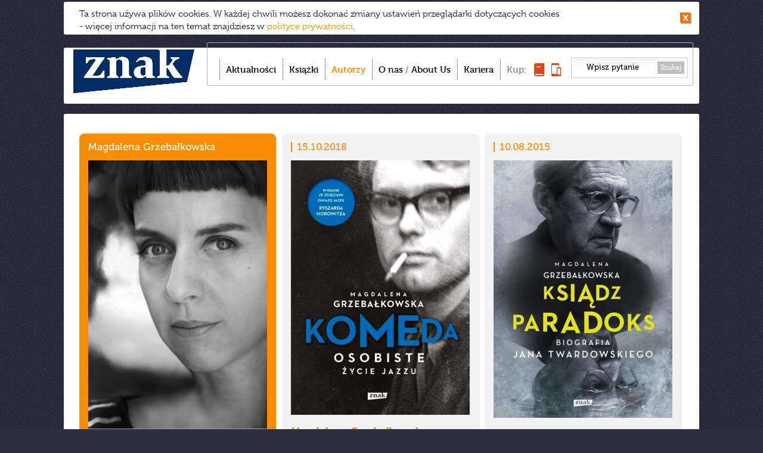

--- FILE ---
content_type: text/html; charset=utf-8
request_url: https://www.wydawnictwoznak.pl/autor/Magdalena-Grzebalkowska/2250
body_size: 4380
content:
<!DOCTYPE html>
<html>
<head><meta http-equiv="Content-Type" content="text/html; charset=utf-8" />
<meta http-equiv='cache-control' content='no-cache'>
<meta http-equiv='expires' content='0'>
<meta http-equiv='pragma' content='no-cache'>
<meta name="viewport" content="width=device-width, initial-scale=0.7" />
<link href="/favicon.ico" rel="icon" type="image/vnd.microsoft.icon" />
<link rel="apple-touch-icon-precomposed" sizes="144x144" href="/images/apple-touch-icon-144x144-precomposed.png" />
<link rel="apple-touch-icon-precomposed" sizes="114x114" href="/images/apple-touch-icon-114x114-precomposed.png" />
<link rel="apple-touch-icon-precomposed" sizes="72x72" href="/images/apple-touch-icon-72x72-precomposed.png" />
<link rel="apple-touch-icon-precomposed" href="/images/apple-touch-icon-precomposed.png" />
<meta name="robots" content="index,follow,all" />
<meta name="resource-type" content="document" />
<meta name="distribution" content="Global" />
<meta name="rating" content="Safe For Kids" />
<meta name="googlebot" content="NOODP" />
<title>Wydawnictwo Znak – To Twój Znak</title>
<meta name="keywords" content="Wydawnictwo Znak – To Twój Znak" />
<meta name="description" content="Dobrze nam się wydaje – najlepsi autorzy, bestsellerowe książki, spotkania, najświeższe informacje. Tu dowiesz się co warto czytać!" />
<link href="/css/style.css?v=22" rel="stylesheet" type="text/css" media="all" />
<link href="/css/swiper.min.css?v=22" rel="stylesheet" type="text/css" media="all" />
<link rel="stylesheet" type="text/css" media="all" href="/css/prettyPhoto.css?v=22" />
<link href="/css/magnific-popup.css" rel="stylesheet" type="text/css" media="all" />
<script type="text/javascript" src="//use.typekit.net/ppy8crs.js"></script>
<script type="text/javascript">try{Typekit.load();}catch(e){}</script>
<script src="/js/jquery-1.11.0.min.js?v=22" type="text/javascript"></script>
<script src="/js/imagesloaded.pkgd.min.js?v=22" type="text/javascript"></script>
<script src="/js/jquery.cookie.js?v=22" type="text/javascript"></script>
<script src="/js/jquery.cookiesPolicy.js?v=22" type="text/javascript"></script>  
<script src="/js/masonry.pkgd.min.js?v=22" type="text/javascript"></script>
<script src="/js/modernizr.custom.js?v=22" type="text/javascript"></script>
<script src="/js/jquery.prettyPhoto.js?v=22" type="text/javascript"></script>
<script src="/js/jquery.touchSwipe.min.js?v=22" type="text/javascript"></script>  
<script src="/js/scripts.js?v=22" type="text/javascript"></script>  

<script src="/js/Parsley/parsley.min.js" type="text/javascript"></script>
<script src="/js/Parsley/pl.js" type="text/javascript"></script>
<script src="/js/swiper.min.js" type="text/javascript"></script>
<meta property="og:type" content="website" />
<meta property="og:url" content="https://www.wydawnictwoznak.pl" />
<meta property="og:title"
	content="Wydawnictwo Znak – To Twój Znak" />
<meta property="og:image" content="https://www.wydawnictwoznak.pl/images/logo-social-60l.png" />
<meta property="og:description"
	content="Dobrze nam się wydaje – najlepsi autorzy, bestsellerowe książki, spotkania, najświeższe informacje. Bądź na bieżąco co warto czytać! " />
</head><body><script>
  (function(i,s,o,g,r,a,m){i['GoogleAnalyticsObject']=r;i[r]=i[r]||function(){
  (i[r].q=i[r].q||[]).push(arguments)},i[r].l=1*new Date();a=s.createElement(o),
  m=s.getElementsByTagName(o)[0];a.async=1;a.src=g;m.parentNode.insertBefore(a,m)
  })(window,document,'script','//www.google-analytics.com/analytics.js','ga');

  ga('create', 'UA-1497465-35', 'wydawnictwoznak.pl');
  ga('send', 'pageview');

</script><!-- Google Tag Manager -->
<noscript>
	<iframe src="//www.googletagmanager.com/ns.html?id=GTM-59D8NQ"
		height="0" width="0" style="display: none; visibility: hidden"></iframe>
</noscript>
<script>(function(w,d,s,l,i){w[l]=w[l]||[];w[l].push({'gtm.start':
new Date().getTime(),event:'gtm.js'});var f=d.getElementsByTagName(s)[0],
j=d.createElement(s),dl=l!='dataLayer'?'&l='+l:'';j.async=true;j.src=
'//www.googletagmanager.com/gtm.js?id='+i+dl;f.parentNode.insertBefore(j,f);
})(window,document,'script','dataLayer','GTM-59D8NQ');</script>
<!-- End Google Tag Manager -->
<script>
  window.fbAsyncInit = function() {
    FB.init({
      appId      : '467777103284600',
      xfbml      : true,
      version    : 'v2.5'
    });
  };
  (function(d, s, id){
    var js, fjs = d.getElementsByTagName(s)[0];
    if (d.getElementById(id)) {return;}
      js = d.createElement(s); js.id = id;
    js.src = "//connect.facebook.net/pl_PL/sdk.js";
    fjs.parentNode.insertBefore(js, fjs);
  }(document, 'script', 'facebook-jssdk'));
</script>
 
<div id="container">


						
			
		<div id="toolbar">
	<h1 id="logo">
		<a href="/"><img src="/images/logo.png"
						 alt="Wydawnictwo Znak - Dobrze nam się wydaje" /></a>
	</h1>
	<div id="menu-box">
		<div id="menu-box-in">
			<ul class="nav">
				<li class="item-1"><a href="/" >Aktualności</a></li>
				<li class="item-2"><a href="/ksiazki" >Książki</a></li>
				<li class="item-3"><a href="/autorzy"  class="active">Autorzy</a></li>
				<li class="item-4"><a href="/o-nas" >O nas</a> / <a href="/about-us"
					>About Us</a></li>
				<li class="item-6"><a href="/kariera" >Kariera</a></li>
				
				<li class="item-5"><span>Kup:</span> <span> <a
						title="Kup książkę" href="http://www.znak.com.pl"><img
							style="width: 17px; height: 22px;" src="/images/kup-ksiazka.png"
							alt="książkę" /><span>książkę</span></a> <a title="Kup e-book"
						href="http://woblink.com"><img
							style="width: 16px; height: 22px;" src="/images/kup-ebook.png"
							alt="e-book" /><span>e-book</span></a> 
				</span></li>
			</ul>
			<form action="/wydarzenia/wyszukaj" method="get">
				<input type="text" name="szukaj"
					value="Wpisz pytanie" />
				<button type="submit">Szukaj</button>
			</form>
		</div>
		<div id="menu_btn">
			<strong>Menu</strong> <span><span></span><span></span><span></span></span>
		</div>
	</div>
	

	<div style="text-align: right;">
		<div class="formDiv"
			style="display: inline-block; margin-right: 25px; color: #fc7e15"
			id="userLoginInfo">
			 
<a style="display: inline-block" href="https://www.wydawnictwoznak.pl/logowanie"></a>
 
		</div>
	</div>

	
	<div class="clr"></div>
</div>

			
<div id="content" class="autorzy">
	<div id="to_top"></div>    			
	

<div class="over_ajax_container">
	<div id="autor" class="ajax_container">
		<div class="item active">
			<h4 class="autor-nazwisko">Magdalena Grzebałkowska </h4>
				<img alt=""  width="300" height="450"  src="/files/persons/news/Grzebalkowska_Fot.AgnieszkaTraczewskamale.jpg">
			<div class="autor-intro"><p>Magdalena Grzebałkowska ukończyła historię na Uniwersytecie Gdańskim,  jest reporterką &bdquo;Gazety Wyborczej&quot;. W 2009 otrzymała nagrodę Grand Press  w kategorii dziennikarstwo specjalistyczne za artykuł &bdquo;Kocham cię.  Zabijmy męża&quot;, kt&oacute;ry ukazał się w &bdquo;Dużym Formacie&quot;. Autorka biografii  ks. Jana Twardowskiego <i>Ksiądz Paradoks</i> (Znak,2011) oraz bestsellerowej  książki <i>Beksińscy. Portret podw&oacute;jny </i>(Znak, 2014). </p><p>fot. Agnieszka Traczewska </p></div>
		</div>
		<!-- Dane wydarze� -->
				<!-- Dane ksi��ek -->
		   <div class="item">
	<span class="ksiazka-data">15.10.2018</span> 		<img alt=""  width="300" height="427"  src="/files/covers/card/r8/Grzebalkowska_Komeda_wyd-spec_2018_500pcx.jpg">

	<h4 class="ksiazka-autor">Magdalena Grzebałkowska </h4>
	<h4 class="ksiazka-tytul">Komeda. Osobiste życie jazzu</h4>
	<div class="ksiazka-info">
		 <span>Oprawa twarda z obwolutą</span><span>Rok
			wydania: 2018</span>
	</div>
	<a href="/ksiazka/Komeda-Osobiste-zycie-jazzu/8380" class="more"></a><span class="more">więcej</span>
	<span class="icon-wyd icon-znak"></span>

</div>
 <div class="item">
	<span class="ksiazka-data">10.08.2015</span> 		<img alt=""  width="300" height="432"  src="/files/covers/card/r8/Grzebalkowska_Ksiadz-paradoks_2015_500pcx_popr.jpg">

	<h4 class="ksiazka-autor">Magdalena Grzebałkowska </h4>
	<h4 class="ksiazka-tytul">Ksiądz Paradoks</h4>
	<div class="ksiazka-info">
		 <span>Oprawa twarda</span><span>Rok
			wydania: 2015</span>
	</div>
	<a href="/ksiazka/Ksiadz-Paradoks/6555" class="more"></a><span class="more">więcej</span>
	<span class="icon-wyd icon-znak"></span>

</div>
 <div class="item">
	<span class="ksiazka-data">10.02.2014</span> 		<img alt=""  width="300" height="428"  src="/files/covers/card/r8/Grzebalkowska_Beksinscy_III_500pcx.jpg">

	<h4 class="ksiazka-autor">Magdalena Grzebałkowska </h4>
	<h4 class="ksiazka-tytul">Beksińscy. Portret podwójny</h4>
	<div class="ksiazka-info">
		 <span>Oprawa twarda</span><span>Rok
			wydania: 2014</span>
	</div>
	<a href="/ksiazka/Beksinscy-Portret-podwojny/9707" class="more"></a><span class="more">więcej</span>
	<span class="icon-wyd icon-znak"></span>

</div>
	</div>
</div>
</div>
<div id="footer">
	<div class="box1">
		<!-- <a id="logo2" href="/"><img alt="znak" src="/images/logo2.new.png"></a>-->
		<!--<a id="logo2" href="/"><img alt="znak" src="/images/znak-60lat.png" width="150"></a>-->
		<a id="logo2" href="/"><img alt="znak" src="/images/logo.png"></a>
<!--		<div id="nwsltrBox">
			<a href="https://www.wydawnictwoznak.pl/newsletter"><h2>newsletter</h2>zapraszamy
				>>></a>
		</div> -->
	</div>
	<div class="box2">
		<h3>Grupa Wydawnicza:</h3>
		<ul>
			<li><a href="/wydawnictwo-znak">Znak</a></li>
			<li><a href="/wydawnictwo-znak-literanova">Znak Literanova</a></li>
			<li><a href="/wydawnictwo-znak-horyzont">Znak Horyzont</a></li>
			<li><a href="/wydawnictwo-znak-emotikon">Znak Emotikon</a></li>
			<li><a href="/wydawnictwo-znak-koncept">Znak Koncept</a></li>
			<li><a href="/wydawnictwo-znak-jednymslowem">Znak JednymSłowem</a></li>
			<li><a href="/wydawnictwo-otwarte">Wydawnictwo Otwarte</a></li>
		</ul>
		<ul>
			<li><a href="https://woblink.com">Woblink</a></li>
			<li><a href="https://miesiecznik.znak.com.pl">Miesięcznik Znak</a></li>
		<!--	<li><a href="/stacja-7">Stacja 7</a></li> -->
			<li><a href="https://ciekawostkihistoryczne.pl">Ciekawostki
					Historyczne</a></li>
			<li><a href="https://twojahistoria.pl">Twoja
					Historia</a></li>
			<li><a href="https://lubimyczytac.pl">Lubimy czytać</a></li>
		</ul>
	</div>
	<div class="box3">
		<h3>Menu:</h3>
		<ul class="nav">
			<li><a href="/">Aktualności</a></li>
			<li><a href="/ksiazki">Książki</a></li>
			<li><a href="/autorzy">Autorzy</a></li>
			<li><a href="/o-nas">O nas</a></li>
			<li><a href="https://www.znak.com.pl">Księgarnia</a></li>
			<li><a href="/poczta-literacka">Poczta literacka</a></li>
			<li><a href="/polityka-cookies">Polityka cookies</a></li>
			<li><a href="/ochrona-sygnalistow">Ochrona Sygnalistow</a></li>
      <!--<li><a href="/about-us#footer">FOREIGN RIGHTS DEPARTMENT</a></li> -->
		</ul>
	</div>
	<div class="box4">
		<h3>Kontakt:</h3>
		<p>
			12 619 95 00<br>
			<a href="/cdn-cgi/l/email-protection" class="__cf_email__" data-cfemail="5122343a2334253023383025112b3f303a7f323e3c7f213d">[email&#160;protected]</a><br>
<h3></h3>
			Społeczny Instytut Wydawniczy<br> Znak Sp. z o.o.,<br> ul.
			Kościuszki 37,<br> 30-105 Kraków<br> Copyright SIW Znak
			2014<br>
			<a href="/about-us#foreign">Foreign Rights Department</a><br>
			Inspektor Ochrony Danych Osobowych<br>
			Magdalena Heczko<br>
			e-mail: <a href="/cdn-cgi/l/email-protection" class="__cf_email__" data-cfemail="5f36303b301f25313e34713c3032712f33">[email&#160;protected]</a>
		</p>
		<div id="nwsltrBox2">
			<a href="https://www.wydawnictwoznak.pl/newsletter"><h2>newsletter
					>></h2></a>
		</div> 
	</div>
        <div class="clr2" style="background-color: black"></div>
        <div style="font-weight: 300;color: black;font-size:12px;display: inline-block; margin-top: 5px">
            Społeczny Instytut Wydawniczy Znak wyraża zgodę na wykorzystywanie materiałów  dostępnych aktualnie na stronie www.wydawnictwoznak.pl, takich jak: okładki, fragmenty tekstu, biogramy autorów oraz opisy książek. Materiały mogą zostać wykorzystane w recenzjach książek, katalogach internetowych bibliotecznych (OPAC) oraz  materiałach promujących legalną dystrybucję książek.
            Usunięcie materiału  z ww. strony internetowej, równoznacznie jest z cofnięciem udzielonej zgody.
        </div>
	
</div>
</div>
<script data-cfasync="false" src="/cdn-cgi/scripts/5c5dd728/cloudflare-static/email-decode.min.js"></script><script>cookiesPolicy('2026-01-24');</script>
<div id="tmp"></div>


<script defer src="https://static.cloudflareinsights.com/beacon.min.js/vcd15cbe7772f49c399c6a5babf22c1241717689176015" integrity="sha512-ZpsOmlRQV6y907TI0dKBHq9Md29nnaEIPlkf84rnaERnq6zvWvPUqr2ft8M1aS28oN72PdrCzSjY4U6VaAw1EQ==" data-cf-beacon='{"version":"2024.11.0","token":"ffe9d09e2b3b4db2b37ed11311d5e6db","r":1,"server_timing":{"name":{"cfCacheStatus":true,"cfEdge":true,"cfExtPri":true,"cfL4":true,"cfOrigin":true,"cfSpeedBrain":true},"location_startswith":null}}' crossorigin="anonymous"></script>
</body>
